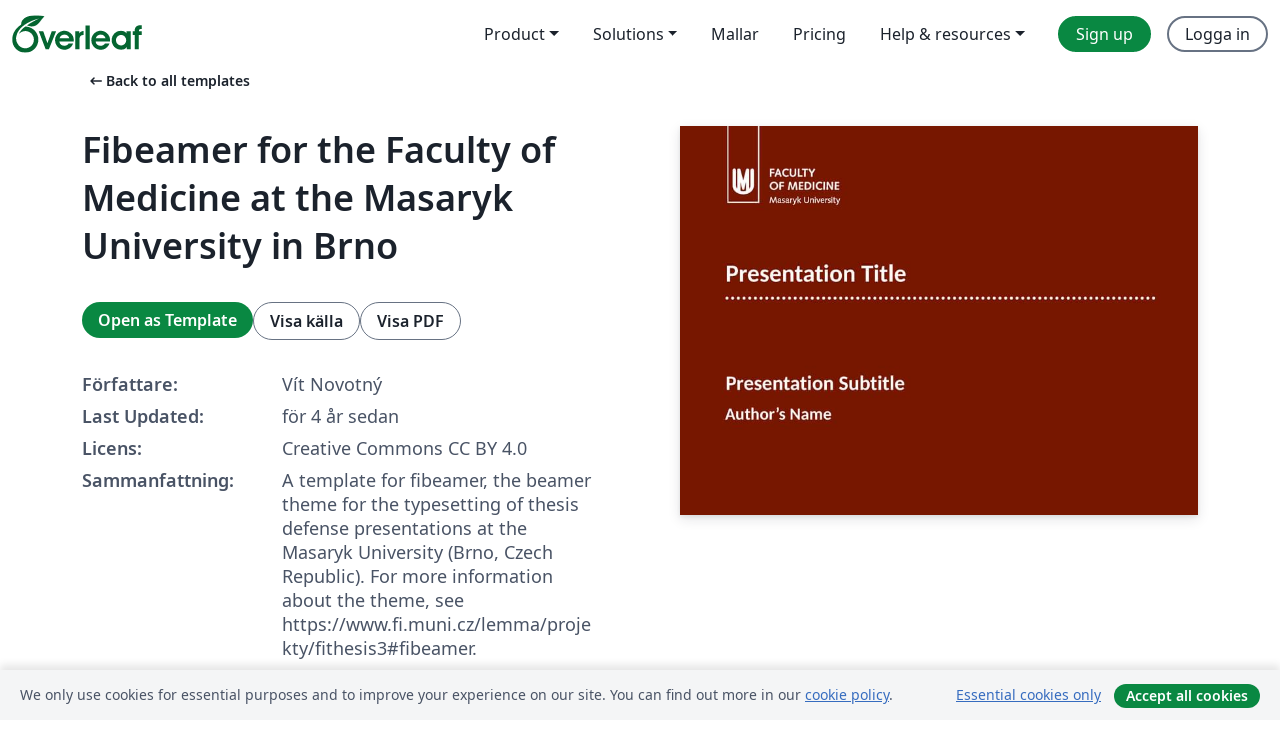

--- FILE ---
content_type: text/html; charset=utf-8
request_url: https://sv.overleaf.com/latex/templates/fibeamer-for-the-faculty-of-medicine-at-the-masaryk-university-in-brno/sfvgqnycqxdm
body_size: 16873
content:
<!DOCTYPE html><html lang="sv"><head><title translate="no">Fibeamer for the Faculty of Medicine at the Masaryk University in Brno - Overleaf, Online-LaTeX-editor</title><meta name="twitter:title" content="Fibeamer for the Faculty of Medicine at the Masaryk University in Brno"><meta name="og:title" content="Fibeamer for the Faculty of Medicine at the Masaryk University in Brno"><meta name="description" content="A template for fibeamer, the beamer theme for the type­set­ting of the­sis defense presentations at the Masaryk Univer­sity (Brno, Czech Repub­lic). For more..."><meta itemprop="description" content="A template for fibeamer, the beamer theme for the type­set­ting of the­sis defense presentations at the Masaryk Univer­sity (Brno, Czech Repub­lic). For more..."><meta itemprop="image" content="https://writelatex.s3.amazonaws.com/published_ver/21232.jpeg?X-Amz-Expires=14400&amp;X-Amz-Date=20260102T044827Z&amp;X-Amz-Algorithm=AWS4-HMAC-SHA256&amp;X-Amz-Credential=AKIAWJBOALPNFPV7PVH5/20260102/us-east-1/s3/aws4_request&amp;X-Amz-SignedHeaders=host&amp;X-Amz-Signature=66d842f861429eaf184be196d51d78c61617723d7851f173a644db2826725fe3"><meta name="image" content="https://writelatex.s3.amazonaws.com/published_ver/21232.jpeg?X-Amz-Expires=14400&amp;X-Amz-Date=20260102T044827Z&amp;X-Amz-Algorithm=AWS4-HMAC-SHA256&amp;X-Amz-Credential=AKIAWJBOALPNFPV7PVH5/20260102/us-east-1/s3/aws4_request&amp;X-Amz-SignedHeaders=host&amp;X-Amz-Signature=66d842f861429eaf184be196d51d78c61617723d7851f173a644db2826725fe3"><meta itemprop="name" content="Overleaf, the Online LaTeX Editor"><meta name="twitter:card" content="summary"><meta name="twitter:site" content="@overleaf"><meta name="twitter:description" content="En online-LaTeX-editor som är enkel att använda. Samarbeta i realtid, utan installation, med versionshantering, hundratals LaTeX-mallar, med mera."><meta name="twitter:image" content="https://cdn.overleaf.com/img/ol-brand/overleaf_og_logo.png"><meta property="fb:app_id" content="400474170024644"><meta property="og:description" content="En online-LaTeX-editor som är enkel att använda. Samarbeta i realtid, utan installation, med versionshantering, hundratals LaTeX-mallar, med mera."><meta property="og:image" content="https://cdn.overleaf.com/img/ol-brand/overleaf_og_logo.png"><meta property="og:type" content="website"><meta name="viewport" content="width=device-width, initial-scale=1.0, user-scalable=yes"><link rel="icon" sizes="32x32" href="https://cdn.overleaf.com/favicon-32x32.png"><link rel="icon" sizes="16x16" href="https://cdn.overleaf.com/favicon-16x16.png"><link rel="icon" href="https://cdn.overleaf.com/favicon.svg" type="image/svg+xml"><link rel="apple-touch-icon" href="https://cdn.overleaf.com/apple-touch-icon.png"><link rel="mask-icon" href="https://cdn.overleaf.com/mask-favicon.svg" color="#046530"><link rel="canonical" href="https://sv.overleaf.com/latex/templates/fibeamer-for-the-faculty-of-medicine-at-the-masaryk-university-in-brno/sfvgqnycqxdm"><link rel="manifest" href="https://cdn.overleaf.com/web.sitemanifest"><link rel="stylesheet" href="https://cdn.overleaf.com/stylesheets/main-style-0c4c87679ff9d13eda9e.css" id="main-stylesheet"><link rel="alternate" href="https://www.overleaf.com/latex/templates/fibeamer-for-the-faculty-of-medicine-at-the-masaryk-university-in-brno/sfvgqnycqxdm" hreflang="en"><link rel="alternate" href="https://cs.overleaf.com/latex/templates/fibeamer-for-the-faculty-of-medicine-at-the-masaryk-university-in-brno/sfvgqnycqxdm" hreflang="cs"><link rel="alternate" href="https://es.overleaf.com/latex/templates/fibeamer-for-the-faculty-of-medicine-at-the-masaryk-university-in-brno/sfvgqnycqxdm" hreflang="es"><link rel="alternate" href="https://pt.overleaf.com/latex/templates/fibeamer-for-the-faculty-of-medicine-at-the-masaryk-university-in-brno/sfvgqnycqxdm" hreflang="pt"><link rel="alternate" href="https://fr.overleaf.com/latex/templates/fibeamer-for-the-faculty-of-medicine-at-the-masaryk-university-in-brno/sfvgqnycqxdm" hreflang="fr"><link rel="alternate" href="https://de.overleaf.com/latex/templates/fibeamer-for-the-faculty-of-medicine-at-the-masaryk-university-in-brno/sfvgqnycqxdm" hreflang="de"><link rel="alternate" href="https://sv.overleaf.com/latex/templates/fibeamer-for-the-faculty-of-medicine-at-the-masaryk-university-in-brno/sfvgqnycqxdm" hreflang="sv"><link rel="alternate" href="https://tr.overleaf.com/latex/templates/fibeamer-for-the-faculty-of-medicine-at-the-masaryk-university-in-brno/sfvgqnycqxdm" hreflang="tr"><link rel="alternate" href="https://it.overleaf.com/latex/templates/fibeamer-for-the-faculty-of-medicine-at-the-masaryk-university-in-brno/sfvgqnycqxdm" hreflang="it"><link rel="alternate" href="https://cn.overleaf.com/latex/templates/fibeamer-for-the-faculty-of-medicine-at-the-masaryk-university-in-brno/sfvgqnycqxdm" hreflang="zh-CN"><link rel="alternate" href="https://no.overleaf.com/latex/templates/fibeamer-for-the-faculty-of-medicine-at-the-masaryk-university-in-brno/sfvgqnycqxdm" hreflang="no"><link rel="alternate" href="https://ru.overleaf.com/latex/templates/fibeamer-for-the-faculty-of-medicine-at-the-masaryk-university-in-brno/sfvgqnycqxdm" hreflang="ru"><link rel="alternate" href="https://da.overleaf.com/latex/templates/fibeamer-for-the-faculty-of-medicine-at-the-masaryk-university-in-brno/sfvgqnycqxdm" hreflang="da"><link rel="alternate" href="https://ko.overleaf.com/latex/templates/fibeamer-for-the-faculty-of-medicine-at-the-masaryk-university-in-brno/sfvgqnycqxdm" hreflang="ko"><link rel="alternate" href="https://ja.overleaf.com/latex/templates/fibeamer-for-the-faculty-of-medicine-at-the-masaryk-university-in-brno/sfvgqnycqxdm" hreflang="ja"><link rel="preload" href="https://cdn.overleaf.com/js/sv-json-196a8f027c56aebd4bfb.js" as="script" nonce="Rh1FHlVkOHAZqgvQCqZ6vg=="><script type="text/javascript" nonce="Rh1FHlVkOHAZqgvQCqZ6vg==" id="ga-loader" data-ga-token="UA-112092690-1" data-ga-token-v4="G-RV4YBCCCWJ" data-cookie-domain=".overleaf.com" data-session-analytics-id="a379cd89-cfa9-4410-95b5-a287ece6fe06">var gaSettings = document.querySelector('#ga-loader').dataset;
var gaid = gaSettings.gaTokenV4;
var gaToken = gaSettings.gaToken;
var cookieDomain = gaSettings.cookieDomain;
var sessionAnalyticsId = gaSettings.sessionAnalyticsId;
if(gaid) {
    var additionalGaConfig = sessionAnalyticsId ? { 'user_id': sessionAnalyticsId } : {};
    window.dataLayer = window.dataLayer || [];
    function gtag(){
        dataLayer.push(arguments);
    }
    gtag('js', new Date());
    gtag('config', gaid, { 'anonymize_ip': true, ...additionalGaConfig });
}
if (gaToken) {
    window.ga = window.ga || function () {
        (window.ga.q = window.ga.q || []).push(arguments);
    }, window.ga.l = 1 * new Date();
}
var loadGA = window.olLoadGA = function() {
    if (gaid) {
        var s = document.createElement('script');
        s.setAttribute('async', 'async');
        s.setAttribute('src', 'https://www.googletagmanager.com/gtag/js?id=' + gaid);
        document.querySelector('head').append(s);
    } 
    if (gaToken) {
        (function(i,s,o,g,r,a,m){i['GoogleAnalyticsObject']=r;i[r]=i[r]||function(){
        (i[r].q=i[r].q||[]).push(arguments)},i[r].l=1*new Date();a=s.createElement(o),
        m=s.getElementsByTagName(o)[0];a.async=1;a.src=g;m.parentNode.insertBefore(a,m)
        })(window,document,'script','//www.google-analytics.com/analytics.js','ga');
        ga('create', gaToken, cookieDomain.replace(/^\./, ""));
        ga('set', 'anonymizeIp', true);
        if (sessionAnalyticsId) {
            ga('set', 'userId', sessionAnalyticsId);
        }
        ga('send', 'pageview');
    }
};
// Check if consent given (features/cookie-banner)
var oaCookie = document.cookie.split('; ').find(function(cookie) {
    return cookie.startsWith('oa=');
});
if(oaCookie) {
    var oaCookieValue = oaCookie.split('=')[1];
    if(oaCookieValue === '1') {
        loadGA();
    }
}
</script><meta name="ol-csrfToken" content="VY01NRdI-4AQYW7sep7Whu7CzfOVZUp06AAc"><meta name="ol-baseAssetPath" content="https://cdn.overleaf.com/"><meta name="ol-mathJaxPath" content="/js/libs/mathjax-3.2.2/es5/tex-svg-full.js"><meta name="ol-dictionariesRoot" content="/js/dictionaries/0.0.3/"><meta name="ol-usersEmail" content=""><meta name="ol-ab" data-type="json" content="{}"><meta name="ol-user_id"><meta name="ol-i18n" data-type="json" content="{&quot;currentLangCode&quot;:&quot;sv&quot;}"><meta name="ol-ExposedSettings" data-type="json" content="{&quot;isOverleaf&quot;:true,&quot;appName&quot;:&quot;Overleaf&quot;,&quot;adminEmail&quot;:&quot;support@overleaf.com&quot;,&quot;dropboxAppName&quot;:&quot;Overleaf&quot;,&quot;ieeeBrandId&quot;:15,&quot;hasAffiliationsFeature&quot;:true,&quot;hasSamlFeature&quot;:true,&quot;samlInitPath&quot;:&quot;/saml/ukamf/init&quot;,&quot;hasLinkUrlFeature&quot;:true,&quot;hasLinkedProjectFileFeature&quot;:true,&quot;hasLinkedProjectOutputFileFeature&quot;:true,&quot;siteUrl&quot;:&quot;https://www.overleaf.com&quot;,&quot;emailConfirmationDisabled&quot;:false,&quot;maxEntitiesPerProject&quot;:2000,&quot;maxUploadSize&quot;:52428800,&quot;projectUploadTimeout&quot;:120000,&quot;recaptchaSiteKey&quot;:&quot;6LebiTwUAAAAAMuPyjA4pDA4jxPxPe2K9_ndL74Q&quot;,&quot;recaptchaDisabled&quot;:{&quot;invite&quot;:true,&quot;login&quot;:false,&quot;passwordReset&quot;:false,&quot;register&quot;:false,&quot;addEmail&quot;:false},&quot;textExtensions&quot;:[&quot;tex&quot;,&quot;latex&quot;,&quot;sty&quot;,&quot;cls&quot;,&quot;bst&quot;,&quot;bib&quot;,&quot;bibtex&quot;,&quot;txt&quot;,&quot;tikz&quot;,&quot;mtx&quot;,&quot;rtex&quot;,&quot;md&quot;,&quot;asy&quot;,&quot;lbx&quot;,&quot;bbx&quot;,&quot;cbx&quot;,&quot;m&quot;,&quot;lco&quot;,&quot;dtx&quot;,&quot;ins&quot;,&quot;ist&quot;,&quot;def&quot;,&quot;clo&quot;,&quot;ldf&quot;,&quot;rmd&quot;,&quot;lua&quot;,&quot;gv&quot;,&quot;mf&quot;,&quot;yml&quot;,&quot;yaml&quot;,&quot;lhs&quot;,&quot;mk&quot;,&quot;xmpdata&quot;,&quot;cfg&quot;,&quot;rnw&quot;,&quot;ltx&quot;,&quot;inc&quot;],&quot;editableFilenames&quot;:[&quot;latexmkrc&quot;,&quot;.latexmkrc&quot;,&quot;makefile&quot;,&quot;gnumakefile&quot;],&quot;validRootDocExtensions&quot;:[&quot;tex&quot;,&quot;Rtex&quot;,&quot;ltx&quot;,&quot;Rnw&quot;],&quot;fileIgnorePattern&quot;:&quot;**/{{__MACOSX,.git,.texpadtmp,.R}{,/**},.!(latexmkrc),*.{dvi,aux,log,toc,out,pdfsync,synctex,synctex(busy),fdb_latexmk,fls,nlo,ind,glo,gls,glg,bbl,blg,doc,docx,gz,swp}}&quot;,&quot;sentryAllowedOriginRegex&quot;:&quot;^(https://[a-z]+\\\\.overleaf.com|https://cdn.overleaf.com|https://compiles.overleafusercontent.com)/&quot;,&quot;sentryDsn&quot;:&quot;https://4f0989f11cb54142a5c3d98b421b930a@app.getsentry.com/34706&quot;,&quot;sentryEnvironment&quot;:&quot;production&quot;,&quot;sentryRelease&quot;:&quot;a24f8822f3208a2c1dedb6d424cf243fc3409ed1&quot;,&quot;hotjarId&quot;:&quot;5148484&quot;,&quot;hotjarVersion&quot;:&quot;6&quot;,&quot;enableSubscriptions&quot;:true,&quot;gaToken&quot;:&quot;UA-112092690-1&quot;,&quot;gaTokenV4&quot;:&quot;G-RV4YBCCCWJ&quot;,&quot;propensityId&quot;:&quot;propensity-001384&quot;,&quot;cookieDomain&quot;:&quot;.overleaf.com&quot;,&quot;templateLinks&quot;:[{&quot;name&quot;:&quot;Journal articles&quot;,&quot;url&quot;:&quot;/gallery/tagged/academic-journal&quot;,&quot;trackingKey&quot;:&quot;academic-journal&quot;},{&quot;name&quot;:&quot;Books&quot;,&quot;url&quot;:&quot;/gallery/tagged/book&quot;,&quot;trackingKey&quot;:&quot;book&quot;},{&quot;name&quot;:&quot;Formal letters&quot;,&quot;url&quot;:&quot;/gallery/tagged/formal-letter&quot;,&quot;trackingKey&quot;:&quot;formal-letter&quot;},{&quot;name&quot;:&quot;Assignments&quot;,&quot;url&quot;:&quot;/gallery/tagged/homework&quot;,&quot;trackingKey&quot;:&quot;homework-assignment&quot;},{&quot;name&quot;:&quot;Posters&quot;,&quot;url&quot;:&quot;/gallery/tagged/poster&quot;,&quot;trackingKey&quot;:&quot;poster&quot;},{&quot;name&quot;:&quot;Presentations&quot;,&quot;url&quot;:&quot;/gallery/tagged/presentation&quot;,&quot;trackingKey&quot;:&quot;presentation&quot;},{&quot;name&quot;:&quot;Reports&quot;,&quot;url&quot;:&quot;/gallery/tagged/report&quot;,&quot;trackingKey&quot;:&quot;lab-report&quot;},{&quot;name&quot;:&quot;CVs and résumés&quot;,&quot;url&quot;:&quot;/gallery/tagged/cv&quot;,&quot;trackingKey&quot;:&quot;cv&quot;},{&quot;name&quot;:&quot;Theses&quot;,&quot;url&quot;:&quot;/gallery/tagged/thesis&quot;,&quot;trackingKey&quot;:&quot;thesis&quot;},{&quot;name&quot;:&quot;view_all&quot;,&quot;url&quot;:&quot;/latex/templates&quot;,&quot;trackingKey&quot;:&quot;view-all&quot;}],&quot;labsEnabled&quot;:true,&quot;wikiEnabled&quot;:true,&quot;templatesEnabled&quot;:true,&quot;cioWriteKey&quot;:&quot;2530db5896ec00db632a&quot;,&quot;cioSiteId&quot;:&quot;6420c27bb72163938e7d&quot;}"><meta name="ol-splitTestVariants" data-type="json" content="{&quot;hotjar-marketing&quot;:&quot;default&quot;}"><meta name="ol-splitTestInfo" data-type="json" content="{&quot;hotjar-marketing&quot;:{&quot;phase&quot;:&quot;release&quot;,&quot;badgeInfo&quot;:{&quot;tooltipText&quot;:&quot;&quot;,&quot;url&quot;:&quot;&quot;}}}"><meta name="ol-algolia" data-type="json" content="{&quot;appId&quot;:&quot;SK53GL4JLY&quot;,&quot;apiKey&quot;:&quot;9ac63d917afab223adbd2cd09ad0eb17&quot;,&quot;indexes&quot;:{&quot;wiki&quot;:&quot;learn-wiki&quot;,&quot;gallery&quot;:&quot;gallery-production&quot;}}"><meta name="ol-isManagedAccount" data-type="boolean"><meta name="ol-shouldLoadHotjar" data-type="boolean"></head><body class="website-redesign" data-theme="default"><a class="skip-to-content" href="#main-content">Skip to content</a><nav class="navbar navbar-default navbar-main navbar-expand-lg website-redesign-navbar" aria-label="Primary"><div class="container-fluid navbar-container"><div class="navbar-header"><a class="navbar-brand" href="/" aria-label="Overleaf"><div class="navbar-logo"></div></a></div><button class="navbar-toggler collapsed" id="navbar-toggle-btn" type="button" data-bs-toggle="collapse" data-bs-target="#navbar-main-collapse" aria-controls="navbar-main-collapse" aria-expanded="false" aria-label="Toggle Navigation"><span class="material-symbols" aria-hidden="true" translate="no">menu</span></button><div class="navbar-collapse collapse" id="navbar-main-collapse"><ul class="nav navbar-nav navbar-right ms-auto" role="menubar"><!-- loop over header_extras--><li class="dropdown subdued" role="none"><button class="dropdown-toggle" aria-haspopup="true" aria-expanded="false" data-bs-toggle="dropdown" role="menuitem" event-tracking="menu-expand" event-tracking-mb="true" event-tracking-trigger="click" event-segmentation="{&quot;item&quot;:&quot;product&quot;,&quot;location&quot;:&quot;top-menu&quot;}">Product</button><ul class="dropdown-menu dropdown-menu-end" role="menu"><li role="none"><a class="dropdown-item" role="menuitem" href="/about/features-overview" event-tracking="menu-click" event-tracking-mb="true" event-tracking-trigger="click" event-segmentation='{"item":"premium-features","location":"top-menu"}'>Funktioner</a></li><li role="none"><a class="dropdown-item" role="menuitem" href="/about/ai-features" event-tracking="menu-click" event-tracking-mb="true" event-tracking-trigger="click" event-segmentation='{"item":"ai-features","location":"top-menu"}'>AI</a></li></ul></li><li class="dropdown subdued" role="none"><button class="dropdown-toggle" aria-haspopup="true" aria-expanded="false" data-bs-toggle="dropdown" role="menuitem" event-tracking="menu-expand" event-tracking-mb="true" event-tracking-trigger="click" event-segmentation="{&quot;item&quot;:&quot;solutions&quot;,&quot;location&quot;:&quot;top-menu&quot;}">Solutions</button><ul class="dropdown-menu dropdown-menu-end" role="menu"><li role="none"><a class="dropdown-item" role="menuitem" href="/for/enterprises" event-tracking="menu-click" event-tracking-mb="true" event-tracking-trigger="click" event-segmentation='{"item":"enterprises","location":"top-menu"}'>For business</a></li><li role="none"><a class="dropdown-item" role="menuitem" href="/for/universities" event-tracking="menu-click" event-tracking-mb="true" event-tracking-trigger="click" event-segmentation='{"item":"universities","location":"top-menu"}'>For universities</a></li><li role="none"><a class="dropdown-item" role="menuitem" href="/for/government" event-tracking="menu-click" event-tracking-mb="true" event-tracking-trigger="click" event-segmentation='{"item":"government","location":"top-menu"}'>For government</a></li><li role="none"><a class="dropdown-item" role="menuitem" href="/for/publishers" event-tracking="menu-click" event-tracking-mb="true" event-tracking-trigger="click" event-segmentation='{"item":"publishers","location":"top-menu"}'>For publishers</a></li><li role="none"><a class="dropdown-item" role="menuitem" href="/about/customer-stories" event-tracking="menu-click" event-tracking-mb="true" event-tracking-trigger="click" event-segmentation='{"item":"customer-stories","location":"top-menu"}'>Customer stories</a></li></ul></li><li class="subdued" role="none"><a class="nav-link subdued" role="menuitem" href="/latex/templates" event-tracking="menu-click" event-tracking-mb="true" event-tracking-trigger="click" event-segmentation='{"item":"templates","location":"top-menu"}'>Mallar</a></li><li class="subdued" role="none"><a class="nav-link subdued" role="menuitem" href="/user/subscription/plans" event-tracking="menu-click" event-tracking-mb="true" event-tracking-trigger="click" event-segmentation='{"item":"pricing","location":"top-menu"}'>Pricing</a></li><li class="dropdown subdued nav-item-help" role="none"><button class="dropdown-toggle" aria-haspopup="true" aria-expanded="false" data-bs-toggle="dropdown" role="menuitem" event-tracking="menu-expand" event-tracking-mb="true" event-tracking-trigger="click" event-segmentation="{&quot;item&quot;:&quot;help-and-resources&quot;,&quot;location&quot;:&quot;top-menu&quot;}">Help & resources</button><ul class="dropdown-menu dropdown-menu-end" role="menu"><li role="none"><a class="dropdown-item" role="menuitem" href="/learn" event-tracking="menu-click" event-tracking-mb="true" event-tracking-trigger="click" event-segmentation='{"item":"learn","location":"top-menu"}'>Dokumentation</a></li><li role="none"><a class="dropdown-item" role="menuitem" href="/for/community/resources" event-tracking="menu-click" event-tracking-mb="true" event-tracking-trigger="click" event-segmentation='{"item":"help-guides","location":"top-menu"}'>Help guides</a></li><li role="none"><a class="dropdown-item" role="menuitem" href="/about/why-latex" event-tracking="menu-click" event-tracking-mb="true" event-tracking-trigger="click" event-segmentation='{"item":"why-latex","location":"top-menu"}'>Why LaTeX?</a></li><li role="none"><a class="dropdown-item" role="menuitem" href="/blog" event-tracking="menu-click" event-tracking-mb="true" event-tracking-trigger="click" event-segmentation='{"item":"blog","location":"top-menu"}'>Blogg</a></li><li role="none"><a class="dropdown-item" role="menuitem" data-ol-open-contact-form-modal="contact-us" data-bs-target="#contactUsModal" href data-bs-toggle="modal" event-tracking="menu-click" event-tracking-mb="true" event-tracking-trigger="click" event-segmentation='{"item":"contact","location":"top-menu"}'><span>Kontakta oss</span></a></li></ul></li><!-- logged out--><!-- register link--><li class="primary" role="none"><a class="nav-link" role="menuitem" href="/register" event-tracking="menu-click" event-tracking-action="clicked" event-tracking-trigger="click" event-tracking-mb="true" event-segmentation='{"page":"/latex/templates/fibeamer-for-the-faculty-of-medicine-at-the-masaryk-university-in-brno/sfvgqnycqxdm","item":"register","location":"top-menu"}'>Sign up</a></li><!-- login link--><li role="none"><a class="nav-link" role="menuitem" href="/login" event-tracking="menu-click" event-tracking-action="clicked" event-tracking-trigger="click" event-tracking-mb="true" event-segmentation='{"page":"/latex/templates/fibeamer-for-the-faculty-of-medicine-at-the-masaryk-university-in-brno/sfvgqnycqxdm","item":"login","location":"top-menu"}'>Logga in</a></li><!-- projects link and account menu--></ul></div></div></nav><main class="gallery content content-page" id="main-content"><div class="container"><div class="row previous-page-link-container"><div class="col-lg-6"><a class="previous-page-link" href="/latex/templates"><span class="material-symbols material-symbols-rounded" aria-hidden="true" translate="no">arrow_left_alt</span>Back to all templates</a></div></div><div class="row"><div class="col-md-6 template-item-left-section"><div class="row"><div class="col-md-12"><div class="gallery-item-title"><h1 class="h2">Fibeamer for the Faculty of Medicine at the Masaryk University in Brno</h1></div></div></div><div class="row cta-links-container"><div class="col-md-12 cta-links"><a class="btn btn-primary cta-link" href="/project/new/template/21232?id=3814683&amp;latexEngine=pdflatex&amp;mainFile=med-pdflatex.tex&amp;templateName=Fibeamer+for+the+Faculty+of+Medicine+at+the+Masaryk+University+in+Brno&amp;texImage=texlive-full%3A2025.1" event-tracking-mb="true" event-tracking="gallery-open-template" event-tracking-trigger="click">Open as Template</a><button class="btn btn-secondary cta-link" data-bs-toggle="modal" data-bs-target="#modalViewSource" event-tracking-mb="true" event-tracking="gallery-view-source" event-tracking-trigger="click">Visa källa</button><a class="btn btn-secondary cta-link" href="/latex/templates/fibeamer-for-the-faculty-of-medicine-at-the-masaryk-university-in-brno/sfvgqnycqxdm.pdf" target="_blank" event-tracking-mb="true" event-tracking="gallery-download-pdf" event-tracking-trigger="click">Visa PDF</a></div></div><div class="template-details-container"><div class="template-detail"><div><b>Författare:</b></div><div>Vít Novotný</div></div><div class="template-detail"><div><b>Last Updated:</b></div><div><span data-bs-toggle="tooltip" data-bs-placement="bottom" data-timestamp-for-title="1631307472">för 4 år sedan</span></div></div><div class="template-detail"><div><b>Licens:</b></div><div>Creative Commons CC BY 4.0</div></div><div class="template-detail"><div><b>Sammanfattning:</b></div><div class="gallery-abstract" data-ol-mathjax>A template for fibeamer, the beamer theme for the type­set­ting of the­sis defense presentations at the Masaryk Univer­sity (Brno, Czech Repub­lic). For more information about the theme, see https://www.fi.muni.cz/lemma/projekty/fithesis3#fibeamer.</div></div><div class="template-detail tags"><div><b>Tags:</b></div><div><div class="badge-link-list"><a class="badge-link badge-link-light" href="/gallery/tagged/presentation"><span class="badge text-dark bg-light"><span class="badge-content" data-badge-tooltip data-bs-placement="bottom" data-bs-title="Presentations">Presentations</span></span></a><a class="badge-link badge-link-light" href="/gallery/tagged/beamer"><span class="badge text-dark bg-light"><span class="badge-content" data-badge-tooltip data-bs-placement="bottom" data-bs-title="Beamer">Beamer</span></span></a><a class="badge-link badge-link-light" href="/gallery/tagged/muni"><span class="badge text-dark bg-light"><span class="badge-content" data-badge-tooltip data-bs-placement="bottom" data-bs-title="Masaryk University">Masaryk University</span></span></a></div></div></div></div></div><div class="col-md-6 template-item-right-section"><div class="entry"><div class="row"><div class="col-md-12"><div class="gallery-large-pdf-preview"><img src="https://writelatex.s3.amazonaws.com/published_ver/21232.jpeg?X-Amz-Expires=14400&amp;X-Amz-Date=20260102T044827Z&amp;X-Amz-Algorithm=AWS4-HMAC-SHA256&amp;X-Amz-Credential=AKIAWJBOALPNFPV7PVH5/20260102/us-east-1/s3/aws4_request&amp;X-Amz-SignedHeaders=host&amp;X-Amz-Signature=66d842f861429eaf184be196d51d78c61617723d7851f173a644db2826725fe3" alt="Fibeamer for the Faculty of Medicine at the Masaryk University in Brno"></div></div></div></div></div></div><div class="row section-row"><div class="col-md-12"><div class="begin-now-card"><div class="card card-pattern"><div class="card-body"><p class="dm-mono"><span class="font-size-display-xs"><span class="text-purple-bright">\begin</span><wbr><span class="text-green-bright">{</span><span>now</span><span class="text-green-bright">}</span></span></p><p>Discover why over 20 million people worldwide trust Overleaf with their work.</p><p class="card-links"><a class="btn btn-primary card-link" href="/register">Sign up for free</a><a class="btn card-link btn-secondary" href="/user/subscription/plans">Explore all plans</a></p></div></div></div></div></div></div></main><div class="modal fade" id="modalViewSource" tabindex="-1" role="dialog" aria-labelledby="modalViewSourceTitle" aria-hidden="true"><div class="modal-dialog" role="document"><div class="modal-content"><div class="modal-header"><h3 class="modal-title" id="modalViewSourceTitle">Källfiler</h3><button class="btn-close" type="button" data-bs-dismiss="modal" aria-label="Close"></button></div><div class="modal-body"><pre><code>%%%%%%%%%%%%%%%%%%%%%%%%%%%%%%%%%%%%%%%%%%%%%%%%%%%%%%%%%%%%%%%%%%%%
%% I, the copyright holder of this work, release this work into the
%% public domain. This applies worldwide. In some countries this may
%% not be legally possible; if so: I grant anyone the right to use
%% this work for any purpose, without any conditions, unless such
%% conditions are required by law.
%%%%%%%%%%%%%%%%%%%%%%%%%%%%%%%%%%%%%%%%%%%%%%%%%%%%%%%%%%%%%%%%%%%%

\documentclass{beamer}
\usetheme[faculty=med]{fibeamer}
\usepackage[utf8]{inputenc}
\usepackage[
  main=english, %% By using `czech` or `slovak` as the main locale
                %% instead of `english`, you can typeset the
                %% presentation in either Czech or Slovak,
                %% respectively.
  czech, slovak %% The additional keys allow foreign texts to be
]{babel}        %% typeset as follows:
%%
%%   \begin{otherlanguage}{czech}   ... \end{otherlanguage}
%%   \begin{otherlanguage}{slovak}  ... \end{otherlanguage}
%%
%% These macros specify information about the presentation
\title{Presentation Title} %% that will be typeset on the
\subtitle{Presentation Subtitle} %% title page.
\author{Author's Name}
%% These additional packages are used within the document:
\usepackage{ragged2e}  % `\justifying` text
\usepackage{booktabs}  % Tables
\usepackage{tabularx}
\usepackage{tikz}      % Diagrams
\usetikzlibrary{calc, shapes, backgrounds}
\usepackage{amsmath, amssymb}
\usepackage{url}       % `\url`s
\usepackage{listings}  % Code listings
\frenchspacing
\begin{document}
  \shorthandoff{-}
  \frame[c]{\maketitle}

  \AtBeginSection[]{% Print an outline at the beginning of sections
    \begin{frame}&lt;beamer&gt;
      \frametitle{Outline for Section \thesection}
      \tableofcontents[currentsection]
    \end{frame}}

    \section{Light Frames}
    \subsection{Blind Text}
    \begin{frame}{Jabberwocky}
      \framesubtitle{Lewis Carroll}%
      \begin{tikzpicture}[overlay,remember picture]
        \node[anchor=south east,xshift=-30pt,yshift=35pt]
          at (current page.south east) {
            \includegraphics[width=35mm]{resources/jabberwocky-light}
          };
      \end{tikzpicture}%
      'Twas brillig, and the slithy toves\\
      Did gyre and gimble in the wabe;\\
      All mimsy were the borogoves,\\
      And the mome raths outgrabe.\\\bigskip

      “Beware the Jabberwock, my son!\\
      The jaws that bite, the claws that catch!\\
      Beware the Jubjub bird, and shun\\
      The frumious Bandersnatch!”\\
    \end{frame}

    \begin{frame}[label=lists]{Lists and locales}
      \framesubtitle{Lorem ipsum dolor sit amet}
      \begin{columns}[onlytextwidth]
        \column{.5\textwidth}
          \begin{itemize}
            \item Nulla nec lacinia odio. Curabitur urna tellus.
            \begin{itemize}
              \item Fusce id sodales dolor. Sed id metus dui.
              \begin{itemize}
                \item Cupio virtus licet mi vel feugiat.
              \end{itemize}
            \end{itemize}
          \end{itemize}
        \column{.5\textwidth}
          \begin{enumerate}
            \item Donec porta, risus porttitor egestas scelerisque video.
            \begin{enumerate}
              \item Nunc non ante fringilla, manus potentis cario.
              \begin{enumerate}
                \item Pellentesque servus morbi tristique.
              \end{enumerate}
            \end{enumerate}
          \end{enumerate}
      \end{columns}
      \bigskip
      \justifying

      {\uselanguage{czech}Nechť již hříšné saxofony ďáblů
      rozzvučí síň úděsnými tóny waltzu, tanga a quickstepu!}
      {\uselanguage{slovak} Nezvyčajné kŕdle šťastných figliarskych
      ďatľov učia pri kótovanom ústí Váhu mĺkveho koňa Waldemara
      obžierať väč\-šie kusy exkluzívnej kôry.}
      {\uselanguage{english}The quick, brown fox jumps over a lazy
      dog. DJs flock by when MTV ax quiz prog. “Now fax quiz Jack!”}
    \end{frame}

    \subsection{Structuring Elements}
    \begin{frame}[label=simmonshall]{Text blocks}
      \framesubtitle{In plain, example, and \alert{alert} flavour}
      \alert{This text} is highlighted.

      \begin{block}{A plain block}
        This is a plain block containing some \alert{highlighted text}.
      \end{block}
      \begin{exampleblock}{An example block}
        This is an example block containing some \alert{highlighted text}.
      \end{exampleblock}
      \begin{alertblock}{An alert block}
        This is an alert block containing some \alert{highlighted text}.
      \end{alertblock}
    \end{frame}

    \begin{frame}[label=proof]{Definitions, theorems, and proofs}
      \framesubtitle{All integers divide zero}
      \begin{definition}
        $\forall a,b\in\mathds{Z}: a\mid b\iff\exists c\in\mathds{Z}:a\cdot c=b$
      \end{definition}
      \begin{theorem}
        $\forall a\in\mathds{Z}: a\mid 0$
      \end{theorem}
      \begin{proof}[Proof\nopunct]
        $\forall a\in\mathds{Z}: a\cdot 0=0$
      \end{proof}
    \end{frame}

    \subsection{Numerals and Mathematics}
    \begin{frame}[label=math]{Numerals and Mathematics}
      \framesubtitle{Formulae, equations, and expressions}
      \begin{columns}[onlytextwidth]
        \column{.20\textwidth}
          1234567890
        \column{.20\textwidth}
          \oldstylenums{1234567890}
        \column{.20\textwidth}
          $\hat{x}$, $\check{x}$, $\tilde{a}$,
          $\bar{a}$, $\dot{y}$, $\ddot{y}$
        \column{.40\textwidth}
          $\int \!\! \int f(x,y,z)\,\mathsf{d}x\mathsf{d}y\mathsf{d}z$
      \end{columns}
      \begin{columns}[onlytextwidth]
        \column{.5\textwidth}
          $$\frac{1}{\displaystyle 1+
            \frac{1}{\displaystyle 2+
            \frac{1}{\displaystyle 3+x}}} +
            \frac{1}{1+\frac{1}{2+\frac{1}{3+x}}}$$
        \column{.5\textwidth}
          $$F:\left| \begin{array}{ccc}
          F''_{xx} &amp; F''_{xy} &amp;  F'_x \\
          F''_{yx} &amp; F''_{yy} &amp;  F'_y \\
          F'_x     &amp; F'_y     &amp; 0
          \end{array}\right| = 0$$
      \end{columns}
      \begin{columns}[onlytextwidth]
        \column{.3\textwidth}
          $$\mathop{\int \!\!\! \int}_{\mathbf{x} \in \mathds{R}^2}
          \! \langle \mathbf{x},\mathbf{y}\rangle\,\mathsf{d}\mathbf{x}$$
        \column{.33\textwidth}
          $$\overline{\overline{a\alpha}^2+\underline{b\beta}
           +\overline{\overline{d\delta}}}$$
        \column{.37\textwidth}
          $\left] 0,1\right[ + \lceil x \rfloor - \langle x,y\rangle$
      \end{columns}
      \begin{columns}[onlytextwidth]
        \column{.4\textwidth}
          \begin{eqnarray*}
           e^x &amp;\approx&amp; 1+x+x^2/2! + \\
             &amp;&amp; {}+x^3/3! + x^4/4!
          \end{eqnarray*}
        \column{.6\textwidth}
          $${n+1\choose k} = {n\choose k} + {n \choose k-1}$$
      \end{columns}
    \end{frame}

    \subsection{Figures and Code Listings}
    \begin{frame}[label=figs1]{Figures}
      \framesubtitle{Tables, graphs, and images}
      \begin{table}[!b]
        {\carlitoTLF % Use monospaced lining figures
        \begin{tabularx}{\textwidth}{Xrrr}
          \textbf{Faculty} &amp; \textbf{With \TeX} &amp; \textbf{Total} &amp;
          \textbf{\%} \\
          \toprule
          Faculty of Informatics       &amp; 1\,716  &amp; 2\,904  &amp;
          59.09 \\% 1433
          Faculty of Science           &amp; 786     &amp; 5\,275  &amp;
          14.90 \\% 1431
          Faculty of $\genfrac{}{}{0pt}{}{\textsf{Economics and}}{%
          \textsf{Administration}}$    &amp; 64      &amp; 4\,591  &amp;
          1.39  \\% 1456
          Faculty of Arts              &amp; 69      &amp; 10\,000 &amp;
          0.69  \\% 1421
          Faculty of Medicine          &amp; 8       &amp; 2\,014  &amp;
          0.40  \\% 1411
          Faculty of Law               &amp; 15      &amp; 4\,824  &amp;
          0.31  \\% 1422
          Faculty of Education         &amp; 19      &amp; 8\,219  &amp;
          0.23  \\% 1441
          Faculty of Social Studies    &amp; 12      &amp; 5\,599  &amp;
          0.21  \\% 1423
          Faculty of Sports Studies    &amp; 3       &amp; 2\,062  &amp;
          0.15  \\% 1451
          \bottomrule
        \end{tabularx}}
        \caption{The distribution of theses written using \TeX\ during 2010--15 at MU}
      \end{table}
    \end{frame}
    \begin{frame}[label=figs2]{Figures}
      \framesubtitle{Tables, graphs, and images}
      \begin{figure}[b]
        \centering
        % Flipping a coin
        % Author: cis
        \tikzset{
          head/.style = {fill = none, label = center:\textsf{H}},
          tail/.style = {fill = none, label = center:\textsf{T}}}
        \scalebox{0.65}{\begin{tikzpicture}[
            scale = 1.5, transform shape, thick,
            every node/.style = {draw, circle, minimum size = 10mm},
            grow = down,  % alignment of characters
            level 1/.style = {sibling distance=3cm},
            level 2/.style = {sibling distance=4cm},
            level 3/.style = {sibling distance=2cm},
            level distance = 1.25cm
          ]
          \node[shape = rectangle,
            minimum width = 6cm, font = \sffamily] {Coin flipping}
          child { node[shape = circle split, draw, line width = 1pt,
                  minimum size = 10mm, inner sep = 0mm, rotate = 30] (Start)
                  { \rotatebox{-30}{H} \nodepart{lower} \rotatebox{-30}{T}}
           child {   node [head] (A) {}
             child { node [head] (B) {}}
             child { node [tail] (C) {}}
           }
           child {   node [tail] (D) {}
             child { node [head] (E) {}}
             child { node [tail] (F) {}}
           }
          };

          % Filling the root (Start)
          \begin{scope}[on background layer, rotate=30]
            \fill[head] (Start.base) ([xshift = 0mm]Start.east) arc (0:180:5mm)
              -- cycle;
            \fill[tail] (Start.base) ([xshift = 0pt]Start.west) arc (180:360:5mm)
              -- cycle;
          \end{scope}

          % Labels
          \begin{scope}[nodes = {draw = none}]
            \path (Start) -- (A) node [near start, left]  {$0.5$};
            \path (A)     -- (B) node [near start, left]  {$0.5$};
            \path (A)     -- (C) node [near start, right] {$0.5$};
            \path (Start) -- (D) node [near start, right] {$0.5$};
            \path (D)     -- (E) node [near start, left]  {$0.5$};
            \path (D)     -- (F) node [near start, right] {$0.5$};
            \begin{scope}[nodes = {below = 11pt}]
              \node [name = X] at (B) {$0.25$};
              \node            at (C) {$0.25$};
              \node [name = Y] at (E) {$0.25$};
              \node            at (F) {$0.25$};
            \end{scope}
          \end{scope}
        \end{tikzpicture}}
        \caption{Tree of probabilities -- Flipping a coin\footnote[frame]{%
          A derivative of a diagram from \url{texample.net} by cis, CC BY 2.5 licensed}}
      \end{figure}
    \end{frame}

    \defverbatim[colored]\sleepSort{
      \begin{lstlisting}[language=C,tabsize=2]
  #include &lt;stdio.h&gt;
  #include &lt;unistd.h&gt;
  #include &lt;sys/types.h&gt;
  #include &lt;sys/wait.h&gt;

  // This is a comment
  int main(int argc, char **argv)
  {
          while (--c &gt; 1 &amp;&amp; !fork());
          sleep(c = atoi(v[c]));
          printf(&quot;%d\n&quot;, c);
          wait(0);
          return 0;
  }
    \end{lstlisting}}
    \begin{frame}{Code listings}{An example source code in C}
      \sleepSort
    \end{frame}

    \subsection{Citations and Bibliography}
    \begin{frame}[label=citations]{Citations}
      \framesubtitle{\TeX, \LaTeX, and Beamer}

      \justifying\TeX\ is a programming language for the typesetting
      of documents. It was created by Donald Erwin Knuth in the late
      1970s and it is documented in \emph{The \TeX
      book}~\cite{knuth84}.

      In the early 1980s, Leslie Lamport created the initial version
      of \LaTeX, a high-level language on top of \TeX, which is
      documented in \emph{\LaTeX : A Document Preparation
      System}~\cite{lamport94}. There exists a healthy ecosystem of
      packages that extend the base functionality of \LaTeX;
      \emph{The \LaTeX\ Companion}~\cite{MG94} acts as a guide
      through the ecosystem.

      In 2003, Till Tantau created the initial version of Beamer, a
      \LaTeX\ package for the creation of presentations. Beamer is
      documented in the \emph{User's Guide to the Beamer
      Class}~\cite{tantau04}.
    \end{frame}

    \begin{frame}[label=bibliography]{Bibliography}
      \framesubtitle{\TeX, \LaTeX, and Beamer}
      \begin{thebibliography}{9}
        \bibitem{knuth84}
            Donald~E.~Knuth.
            \emph{The \TeX book}.
            Addison-Wesley, 1984.
        \bibitem{lamport94}
            Leslie~Lamport.
            \emph{\LaTeX : A Document Preparation System}.
            Addison-Wesley, 1986.
        \bibitem{MG94}
            M.~Goossens, F.~Mittelbach, and A.~Samarin.
            \emph{The \LaTeX\ Companion}.
            Addison-Wesley, 1994.
        \bibitem{tantau04}
            Till~Tantau.
            \emph{User's Guide to the Beamer Class Version 3.01}.
            Available at \url{http://latex-beamer.sourceforge.net}.
        \bibitem{MS05}
            A.~Mertz and W.~Slough.
            Edited by B.~Beeton and K.~Berry.
            \emph{Beamer by example} In TUGboat,
              Vol. 26, No. 1., pp. 68-73.
      \end{thebibliography}
    \end{frame}

  \section{Dark Frames}
  \begin{darkframes}
    \subsection{Blind Text}
    \begin{frame}{Jabberwocky}
      \framesubtitle{Lewis Carroll}%
      \begin{tikzpicture}[overlay,remember picture]
        \node[anchor=south east,xshift=-30pt,yshift=35pt]
          at (current page.south east) {
            \includegraphics[width=35mm]{resources/jabberwocky-dark}
          };
      \end{tikzpicture}%
      'Twas brillig, and the slithy toves\\
      Did gyre and gimble in the wabe;\\
      All mimsy were the borogoves,\\
      And the mome raths outgrabe.\\\bigskip

      “Beware the Jabberwock, my son!\\
      The jaws that bite, the claws that catch!\\
      Beware the Jubjub bird, and shun\\
      The frumious Bandersnatch!”\\
    \end{frame}
    \againframe{lists}
    \subsection{Structuring Elements}
    \againframe{simmonshall}
    \againframe{proof}
    \subsection{Numerals and Mathematics}
    \againframe{math}
    \subsection{Figures and Code Listings}
    \againframe{figs1}
    \againframe{figs2}
    \defverbatim[colored]\sleepSort{
      \begin{lstlisting}[language=C,tabsize=2]
#include &lt;stdio.h&gt;
#include &lt;unistd.h&gt;
#include &lt;sys/types.h&gt;
#include &lt;sys/wait.h&gt;

// This is a comment
int main(int argc, char **argv)
{
        while (--c &gt; 1 &amp;&amp; !fork());
        sleep(c = atoi(v[c]));
        printf(&quot;%d\n&quot;, c);
        wait(0);
        return 0;
}
    \end{lstlisting}}
  \begin{frame}{Code listings}{An example source code in C}
      \sleepSort
    \end{frame}
    \subsection{Citations and Bibliography}
    \againframe{citations}
    \againframe{bibliography}
  \end{darkframes}
\end{document}
</code></pre></div><div class="modal-footer"><button class="btn btn-secondary" type="button" data-bs-dismiss="modal">Stäng</button></div></div></div></div><footer class="fat-footer hidden-print website-redesign-fat-footer"><div class="fat-footer-container"><div class="fat-footer-sections"><div class="footer-section" id="footer-brand"><a class="footer-brand" href="/" aria-label="Overleaf"></a></div><div class="footer-section"><h2 class="footer-section-heading">Om</h2><ul class="list-unstyled"><li><a href="/about">About us</a></li><li><a href="https://digitalscience.pinpointhq.com/">Careers</a></li><li><a href="/blog">Blogg</a></li></ul></div><div class="footer-section"><h2 class="footer-section-heading">Solutions</h2><ul class="list-unstyled"><li><a href="/for/enterprises">For business</a></li><li><a href="/for/universities">For universities</a></li><li><a href="/for/government">For government</a></li><li><a href="/for/publishers">For publishers</a></li><li><a href="/about/customer-stories">Customer stories</a></li></ul></div><div class="footer-section"><h2 class="footer-section-heading">Learn</h2><ul class="list-unstyled"><li><a href="/learn/latex/Learn_LaTeX_in_30_minutes">Learn LaTeX in 30 minutes</a></li><li><a href="/latex/templates">Mallar</a></li><li><a href="/events/webinars">Webinars</a></li><li><a href="/learn/latex/Tutorials">Tutorials</a></li><li><a href="/learn/latex/Inserting_Images">How to insert images</a></li><li><a href="/learn/latex/Tables">How to create tables</a></li></ul></div><div class="footer-section"><h2 class="footer-section-heading">Pricing</h2><ul class="list-unstyled"><li><a href="/user/subscription/plans?itm_referrer=footer-for-indv">For individuals</a></li><li><a href="/user/subscription/plans?plan=group&amp;itm_referrer=footer-for-groups">For groups and organizations</a></li><li><a href="/user/subscription/plans?itm_referrer=footer-for-students#student-annual">For students</a></li></ul></div><div class="footer-section"><h2 class="footer-section-heading">Get involved</h2><ul class="list-unstyled"><li><a href="https://forms.gle/67PSpN1bLnjGCmPQ9">Let us know what you think</a></li></ul></div><div class="footer-section"><h2 class="footer-section-heading">Hjälp</h2><ul class="list-unstyled"><li><a href="/learn">Dokumentation </a></li><li><a href="/contact">Contact us </a></li><li><a href="https://status.overleaf.com/">Website status</a></li></ul></div></div><div class="fat-footer-base"><div class="fat-footer-base-section fat-footer-base-meta"><div class="fat-footer-base-item"><div class="fat-footer-base-copyright">© 2026 Overleaf</div><a href="/legal">Privacy and Terms</a><a href="https://www.digital-science.com/security-certifications/">Compliance</a></div><ul class="fat-footer-base-item list-unstyled fat-footer-base-language"><li class="dropdown dropup subdued language-picker" dropdown><button class="btn btn-link btn-inline-link" id="language-picker-toggle" dropdown-toggle data-ol-lang-selector-tooltip data-bs-toggle="dropdown" aria-haspopup="true" aria-expanded="false" aria-label="Select Språk" tooltip="Språk" title="Språk"><span class="material-symbols" aria-hidden="true" translate="no">translate</span>&nbsp;<span class="language-picker-text">Svenska</span></button><ul class="dropdown-menu dropdown-menu-sm-width" role="menu" aria-labelledby="language-picker-toggle"><li class="dropdown-header">Språk</li><li class="lng-option"><a class="menu-indent dropdown-item" href="https://www.overleaf.com/latex/templates/fibeamer-for-the-faculty-of-medicine-at-the-masaryk-university-in-brno/sfvgqnycqxdm" role="menuitem" aria-selected="false">English</a></li><li class="lng-option"><a class="menu-indent dropdown-item" href="https://cs.overleaf.com/latex/templates/fibeamer-for-the-faculty-of-medicine-at-the-masaryk-university-in-brno/sfvgqnycqxdm" role="menuitem" aria-selected="false">Čeština</a></li><li class="lng-option"><a class="menu-indent dropdown-item" href="https://es.overleaf.com/latex/templates/fibeamer-for-the-faculty-of-medicine-at-the-masaryk-university-in-brno/sfvgqnycqxdm" role="menuitem" aria-selected="false">Español</a></li><li class="lng-option"><a class="menu-indent dropdown-item" href="https://pt.overleaf.com/latex/templates/fibeamer-for-the-faculty-of-medicine-at-the-masaryk-university-in-brno/sfvgqnycqxdm" role="menuitem" aria-selected="false">Português</a></li><li class="lng-option"><a class="menu-indent dropdown-item" href="https://fr.overleaf.com/latex/templates/fibeamer-for-the-faculty-of-medicine-at-the-masaryk-university-in-brno/sfvgqnycqxdm" role="menuitem" aria-selected="false">Français</a></li><li class="lng-option"><a class="menu-indent dropdown-item" href="https://de.overleaf.com/latex/templates/fibeamer-for-the-faculty-of-medicine-at-the-masaryk-university-in-brno/sfvgqnycqxdm" role="menuitem" aria-selected="false">Deutsch</a></li><li class="lng-option"><a class="menu-indent dropdown-item active" href="https://sv.overleaf.com/latex/templates/fibeamer-for-the-faculty-of-medicine-at-the-masaryk-university-in-brno/sfvgqnycqxdm" role="menuitem" aria-selected="true">Svenska<span class="material-symbols dropdown-item-trailing-icon" aria-hidden="true" translate="no">check</span></a></li><li class="lng-option"><a class="menu-indent dropdown-item" href="https://tr.overleaf.com/latex/templates/fibeamer-for-the-faculty-of-medicine-at-the-masaryk-university-in-brno/sfvgqnycqxdm" role="menuitem" aria-selected="false">Türkçe</a></li><li class="lng-option"><a class="menu-indent dropdown-item" href="https://it.overleaf.com/latex/templates/fibeamer-for-the-faculty-of-medicine-at-the-masaryk-university-in-brno/sfvgqnycqxdm" role="menuitem" aria-selected="false">Italiano</a></li><li class="lng-option"><a class="menu-indent dropdown-item" href="https://cn.overleaf.com/latex/templates/fibeamer-for-the-faculty-of-medicine-at-the-masaryk-university-in-brno/sfvgqnycqxdm" role="menuitem" aria-selected="false">简体中文</a></li><li class="lng-option"><a class="menu-indent dropdown-item" href="https://no.overleaf.com/latex/templates/fibeamer-for-the-faculty-of-medicine-at-the-masaryk-university-in-brno/sfvgqnycqxdm" role="menuitem" aria-selected="false">Norsk</a></li><li class="lng-option"><a class="menu-indent dropdown-item" href="https://ru.overleaf.com/latex/templates/fibeamer-for-the-faculty-of-medicine-at-the-masaryk-university-in-brno/sfvgqnycqxdm" role="menuitem" aria-selected="false">Русский</a></li><li class="lng-option"><a class="menu-indent dropdown-item" href="https://da.overleaf.com/latex/templates/fibeamer-for-the-faculty-of-medicine-at-the-masaryk-university-in-brno/sfvgqnycqxdm" role="menuitem" aria-selected="false">Dansk</a></li><li class="lng-option"><a class="menu-indent dropdown-item" href="https://ko.overleaf.com/latex/templates/fibeamer-for-the-faculty-of-medicine-at-the-masaryk-university-in-brno/sfvgqnycqxdm" role="menuitem" aria-selected="false">한국어</a></li><li class="lng-option"><a class="menu-indent dropdown-item" href="https://ja.overleaf.com/latex/templates/fibeamer-for-the-faculty-of-medicine-at-the-masaryk-university-in-brno/sfvgqnycqxdm" role="menuitem" aria-selected="false">日本語</a></li></ul></li></ul></div><div class="fat-footer-base-section fat-footer-base-social"><div class="fat-footer-base-item"><a class="fat-footer-social x-logo" href="https://x.com/overleaf"><svg xmlns="http://www.w3.org/2000/svg" viewBox="0 0 1200 1227" height="25"><path d="M714.163 519.284L1160.89 0H1055.03L667.137 450.887L357.328 0H0L468.492 681.821L0 1226.37H105.866L515.491 750.218L842.672 1226.37H1200L714.137 519.284H714.163ZM569.165 687.828L521.697 619.934L144.011 79.6944H306.615L611.412 515.685L658.88 583.579L1055.08 1150.3H892.476L569.165 687.854V687.828Z"></path></svg><span class="visually-hidden">Overleaf on X</span></a><a class="fat-footer-social facebook-logo" href="https://www.facebook.com/overleaf.editor"><svg xmlns="http://www.w3.org/2000/svg" viewBox="0 0 666.66668 666.66717" height="25"><defs><clipPath id="a" clipPathUnits="userSpaceOnUse"><path d="M0 700h700V0H0Z"></path></clipPath></defs><g clip-path="url(#a)" transform="matrix(1.33333 0 0 -1.33333 -133.333 800)"><path class="background" d="M0 0c0 138.071-111.929 250-250 250S-500 138.071-500 0c0-117.245 80.715-215.622 189.606-242.638v166.242h-51.552V0h51.552v32.919c0 85.092 38.508 124.532 122.048 124.532 15.838 0 43.167-3.105 54.347-6.211V81.986c-5.901.621-16.149.932-28.882.932-40.993 0-56.832-15.528-56.832-55.9V0h81.659l-14.028-76.396h-67.631v-171.773C-95.927-233.218 0-127.818 0 0" fill="#0866ff" transform="translate(600 350)"></path><path class="text" d="m0 0 14.029 76.396H-67.63v27.019c0 40.372 15.838 55.899 56.831 55.899 12.733 0 22.981-.31 28.882-.931v69.253c-11.18 3.106-38.509 6.212-54.347 6.212-83.539 0-122.048-39.441-122.048-124.533V76.396h-51.552V0h51.552v-166.242a250.559 250.559 0 0 1 60.394-7.362c10.254 0 20.358.632 30.288 1.831V0Z" fill="#fff" transform="translate(447.918 273.604)"></path></g></svg><span class="visually-hidden">Overleaf on Facebook</span></a><a class="fat-footer-social linkedin-logo" href="https://www.linkedin.com/company/writelatex-limited"><svg xmlns="http://www.w3.org/2000/svg" viewBox="0 0 72 72" height="25"><g fill="none" fill-rule="evenodd"><path class="background" fill="#0B66C3" d="M8 72h56a8 8 0 0 0 8-8V8a8 8 0 0 0-8-8H8a8 8 0 0 0-8 8v56a8 8 0 0 0 8 8"></path><path class="text" fill="#FFF" d="M62 62H51.316V43.802c0-4.99-1.896-7.777-5.845-7.777-4.296 0-6.54 2.901-6.54 7.777V62H28.632V27.333H38.93v4.67s3.096-5.729 10.453-5.729c7.353 0 12.617 4.49 12.617 13.777zM16.35 22.794c-3.508 0-6.35-2.864-6.35-6.397C10 12.864 12.842 10 16.35 10c3.507 0 6.347 2.864 6.347 6.397 0 3.533-2.84 6.397-6.348 6.397ZM11.032 62h10.736V27.333H11.033V62"></path></g></svg><span class="visually-hidden">Overleaf on LinkedIn</span></a></div></div></div></div></footer><section class="cookie-banner hidden-print hidden" aria-label="Cookie banner"><div class="cookie-banner-content">We only use cookies for essential purposes and to improve your experience on our site. You can find out more in our <a href="/legal#Cookies">cookie policy</a>.</div><div class="cookie-banner-actions"><button class="btn btn-link btn-sm" type="button" data-ol-cookie-banner-set-consent="essential">Essential cookies only</button><button class="btn btn-primary btn-sm" type="button" data-ol-cookie-banner-set-consent="all">Accept all cookies</button></div></section><div class="modal fade" id="contactUsModal" tabindex="-1" aria-labelledby="contactUsModalLabel" data-ol-contact-form-modal="contact-us"><div class="modal-dialog"><form name="contactForm" data-ol-async-form data-ol-contact-form data-ol-contact-form-with-search="true" role="form" aria-label="Kontakta oss" action="/support"><input name="inbox" type="hidden" value="support"><div class="modal-content"><div class="modal-header"><h4 class="modal-title" id="contactUsModalLabel">Kom i kontakt</h4><button class="btn-close" type="button" data-bs-dismiss="modal" aria-label="Stäng"><span aria-hidden="true"></span></button></div><div class="modal-body"><div data-ol-not-sent><div class="modal-form-messages"><div class="form-messages-bottom-margin" data-ol-form-messages-new-style="" role="alert"></div><div class="notification notification-type-error" hidden data-ol-custom-form-message="error_performing_request" role="alert" aria-live="polite"><div class="notification-icon"><span class="material-symbols" aria-hidden="true" translate="no">error</span></div><div class="notification-content text-left">Something went wrong. Please try again..</div></div></div><label class="form-label" for="contact-us-email-364">E-post</label><div class="mb-3"><input class="form-control" name="email" id="contact-us-email-364" required type="email" spellcheck="false" maxlength="255" value="" data-ol-contact-form-email-input></div><div class="form-group"><label class="form-label" for="contact-us-subject-364">Ämne</label><div class="mb-3"><input class="form-control" name="subject" id="contact-us-subject-364" required autocomplete="off" maxlength="255"><div data-ol-search-results-wrapper hidden><ul class="dropdown-menu contact-suggestions-dropdown show" data-ol-search-results aria-role="region" aria-label="Hjälpartiklar som matchar ditt ämne"><li class="dropdown-header">Har du kollat i vår <a href="/learn/kb" target="_blank">kunskapsbank</a>?</li><li><hr class="dropdown-divider"></li><div data-ol-search-results-container></div></ul></div></div></div><label class="form-label" for="contact-us-sub-subject-364">What do you need help with?</label><div class="mb-3"><select class="form-select" name="subSubject" id="contact-us-sub-subject-364" required autocomplete="off"><option selected disabled>Please select…</option><option>Using LaTeX</option><option>Using the Overleaf Editor</option><option>Using Writefull</option><option>Logging in or managing your account</option><option>Managing your subscription</option><option>Using premium features</option><option>Contacting the Sales team</option><option>Other</option></select></div><label class="form-label" for="contact-us-project-url-364">Påverkad projekt URL (Valfritt)</label><div class="mb-3"><input class="form-control" name="projectUrl" id="contact-us-project-url-364"></div><label class="form-label" for="contact-us-message-364">Let us know how we can help</label><div class="mb-3"><textarea class="form-control contact-us-modal-textarea" name="message" id="contact-us-message-364" required type="text"></textarea></div><div class="mb-3 d-none"><label class="visually-hidden" for="important-message">Important message</label><input class="form-control" name="important_message" id="important-message"></div></div><div class="mt-2" data-ol-sent hidden><h5 class="message-received">Message received</h5><p>Thanks for getting in touch. Our team will get back to you by email as soon as possible.</p><p>Email:&nbsp;<span data-ol-contact-form-thank-you-email></span></p></div></div><div class="modal-footer" data-ol-not-sent><button class="btn btn-primary" type="submit" data-ol-disabled-inflight event-tracking="form-submitted-contact-us" event-tracking-mb="true" event-tracking-trigger="click" event-segmentation="{&quot;location&quot;:&quot;contact-us-form&quot;}"><span data-ol-inflight="idle">Send message</span><span hidden data-ol-inflight="pending">Skickar&hellip;</span></button></div></div></form></div></div></body><script type="text/javascript" nonce="Rh1FHlVkOHAZqgvQCqZ6vg==" src="https://cdn.overleaf.com/js/runtime-7991749633327186a95b.js"></script><script type="text/javascript" nonce="Rh1FHlVkOHAZqgvQCqZ6vg==" src="https://cdn.overleaf.com/js/27582-de8d80035e81552e92dc.js"></script><script type="text/javascript" nonce="Rh1FHlVkOHAZqgvQCqZ6vg==" src="https://cdn.overleaf.com/js/8732-61de629a6fc4a719a5e1.js"></script><script type="text/javascript" nonce="Rh1FHlVkOHAZqgvQCqZ6vg==" src="https://cdn.overleaf.com/js/11229-f88489299ead995b1003.js"></script><script type="text/javascript" nonce="Rh1FHlVkOHAZqgvQCqZ6vg==" src="https://cdn.overleaf.com/js/bootstrap-313ca431a55dc9d71db2.js"></script><script type="text/javascript" nonce="Rh1FHlVkOHAZqgvQCqZ6vg==" src="https://cdn.overleaf.com/js/27582-de8d80035e81552e92dc.js"></script><script type="text/javascript" nonce="Rh1FHlVkOHAZqgvQCqZ6vg==" src="https://cdn.overleaf.com/js/70277-3496ccabdef185176163.js"></script><script type="text/javascript" nonce="Rh1FHlVkOHAZqgvQCqZ6vg==" src="https://cdn.overleaf.com/js/75079-c00b8e26c08969f00fdd.js"></script><script type="text/javascript" nonce="Rh1FHlVkOHAZqgvQCqZ6vg==" src="https://cdn.overleaf.com/js/93027-f23dd543ad78285af477.js"></script><script type="text/javascript" nonce="Rh1FHlVkOHAZqgvQCqZ6vg==" src="https://cdn.overleaf.com/js/65060-7ae047725b0c42f3e7c3.js"></script><script type="text/javascript" nonce="Rh1FHlVkOHAZqgvQCqZ6vg==" src="https://cdn.overleaf.com/js/24686-731b5e0a16bfe66018de.js"></script><script type="text/javascript" nonce="Rh1FHlVkOHAZqgvQCqZ6vg==" src="https://cdn.overleaf.com/js/99612-000be62f228c87d764b4.js"></script><script type="text/javascript" nonce="Rh1FHlVkOHAZqgvQCqZ6vg==" src="https://cdn.overleaf.com/js/8732-61de629a6fc4a719a5e1.js"></script><script type="text/javascript" nonce="Rh1FHlVkOHAZqgvQCqZ6vg==" src="https://cdn.overleaf.com/js/26348-924073eb13a6f9501e67.js"></script><script type="text/javascript" nonce="Rh1FHlVkOHAZqgvQCqZ6vg==" src="https://cdn.overleaf.com/js/56215-8bbbe2cf23164e6294c4.js"></script><script type="text/javascript" nonce="Rh1FHlVkOHAZqgvQCqZ6vg==" src="https://cdn.overleaf.com/js/22204-a9cc5e83c68d63a4e85e.js"></script><script type="text/javascript" nonce="Rh1FHlVkOHAZqgvQCqZ6vg==" src="https://cdn.overleaf.com/js/47304-61d200ba111e63e2d34c.js"></script><script type="text/javascript" nonce="Rh1FHlVkOHAZqgvQCqZ6vg==" src="https://cdn.overleaf.com/js/97910-1b6e982aba7a883f7a9d.js"></script><script type="text/javascript" nonce="Rh1FHlVkOHAZqgvQCqZ6vg==" src="https://cdn.overleaf.com/js/84586-354bd17e13382aba4161.js"></script><script type="text/javascript" nonce="Rh1FHlVkOHAZqgvQCqZ6vg==" src="https://cdn.overleaf.com/js/97519-6759d15ea9ad7f4d6c85.js"></script><script type="text/javascript" nonce="Rh1FHlVkOHAZqgvQCqZ6vg==" src="https://cdn.overleaf.com/js/81920-0120c779815f6c20abc9.js"></script><script type="text/javascript" nonce="Rh1FHlVkOHAZqgvQCqZ6vg==" src="https://cdn.overleaf.com/js/99420-f66284da885ccc272b79.js"></script><script type="text/javascript" nonce="Rh1FHlVkOHAZqgvQCqZ6vg==" src="https://cdn.overleaf.com/js/11229-f88489299ead995b1003.js"></script><script type="text/javascript" nonce="Rh1FHlVkOHAZqgvQCqZ6vg==" src="https://cdn.overleaf.com/js/77474-28d4c1a7ecee4fac1b7d.js"></script><script type="text/javascript" nonce="Rh1FHlVkOHAZqgvQCqZ6vg==" src="https://cdn.overleaf.com/js/92439-51133dc82d07f1cfd8c3.js"></script><script type="text/javascript" nonce="Rh1FHlVkOHAZqgvQCqZ6vg==" src="https://cdn.overleaf.com/js/771-ee5fba2095bf91618623.js"></script><script type="text/javascript" nonce="Rh1FHlVkOHAZqgvQCqZ6vg==" src="https://cdn.overleaf.com/js/41735-7fa4bf6a02e25a4513fd.js"></script><script type="text/javascript" nonce="Rh1FHlVkOHAZqgvQCqZ6vg==" src="https://cdn.overleaf.com/js/81331-ef104ada1a443273f6c2.js"></script><script type="text/javascript" nonce="Rh1FHlVkOHAZqgvQCqZ6vg==" src="https://cdn.overleaf.com/js/modules/v2-templates/pages/gallery-bd27139e9dba71820114.js"></script><script type="text/javascript" nonce="Rh1FHlVkOHAZqgvQCqZ6vg==" src="https://cdn.overleaf.com/js/27582-de8d80035e81552e92dc.js"></script><script type="text/javascript" nonce="Rh1FHlVkOHAZqgvQCqZ6vg==" src="https://cdn.overleaf.com/js/tracking-042b723eb263e0a3f135.js"></script></html>